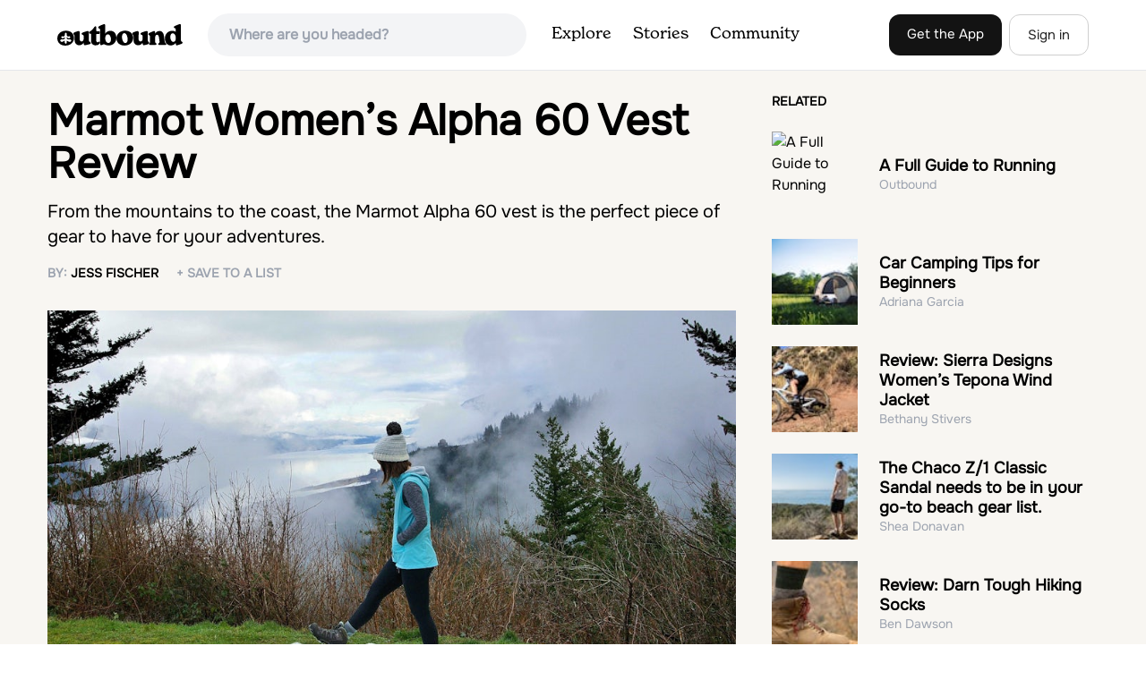

--- FILE ---
content_type: text/html; charset=utf-8
request_url: https://www.theoutbound.com/jess-fischer/marmot-women-s-alpha-60-vest-review
body_size: 17452
content:
<!DOCTYPE html>
<html lang="en" xmlns="http://www.w3.org/1999/xhtml"
 xmlns:og="http://ogp.me/ns#"
 xmlns:fb="https://www.facebook.com/2008/fbml">
  <head>
    <title>Marmot Women’s Alpha 60 Vest Review</title>
<meta name="description" content="From the mountains to the coast, the Marmot Alpha 60 vest is the perfect piece of gear to have for your adventures.">
<meta charset="utf-8">
<meta http-equiv="X-UA-Compatible" content="IE=edge">
<meta name="viewport" content="width=device-width,user-scalable=1.0,initial-scale=1.0,minimum-scale=1.0,maximum-scale=1.0">
<meta name="apple-mobile-web-app-capable" content="yes">
<meta name="format-detection" content="telephone=no">

<script type="application/ld+json">
  {
    "@context": "http://schema.org",
    "@type": "Organization",
    "name": "The Outbound Collective",
    "brand": "The Outbound",
    "legalName": "The Outbound Collective, Inc.",
    "url": "https://www.theoutbound.com",
    "logo": "
    https: //www.theoutbound.com/assets/images/theoutbound.png",
      "description": "The Outbound Collective is a modern, community-driven platform for outdoor discovery. We make it easy to find the best local adventures, recommended gear, and expert advice.",
    "sameAs": [
      "https://www.facebook.com/TheOutbound",
      "https://twitter.com/theoutbound",
      "https://plus.google.com/+theoutbound",
      "https://instagram.com/theoutbound",
      "https://www.linkedin.com/company/2559395"
    ]
  }
</script>
<link href="/jess-fischer/marmot-women-s-alpha-60-vest-review" rel="canonical"></link>
<link rel="manifest" href="/manifest.json">
<!-- FACEBOOK METATAGS -->
<meta property="og:url" content="/jess-fischer/marmot-women-s-alpha-60-vest-review" />
<meta property="og:title" content="Marmot Women’s Alpha 60 Vest Review" />
<meta property="og:description" content="From the mountains to the coast, the Marmot Alpha 60 vest is the perfect piece of gear to have for your adventures." />
<meta property="og:image" content="https://images.theoutbound.com/2019/02/26/19/4cf73b3e6059dda5e7f8805cf18a76db?w=1200&amp;h=630&amp;fit=crop&amp;dpr=1&amp;q=60&amp;s=fe79894c5a8a2d8d6e3a25bbc8112658" />
<meta property="og:image:width" content="1200" />
<meta property="og:image:height" content="630" />
<meta property="outbound:invite_token" content="" />
<meta property="outbound:host" content="www.theoutbound.com" />
<meta property="outbound:cdn" content="images.theoutbound.com" />
<meta property="outbound:image_cdn" content="images.theoutbound.com" />
<meta property="outbound:resource_type" content="Story" />
<meta property="outbound:resource_id" content="129419" />
<meta property="og:type" content="story" />
<meta property="fb:app_id" content="458619760832860" />
<meta property="fb:admins" content="1040475601,210326,586575654" />
<meta property="og:locale" content="en_US" />


<!-- TWITTER METATAGS -->
<meta name="twitter:card" content="summary_large_image">
<meta name="twitter:site" content="@theoutbound">
<meta name="twitter:creator" content="@theoutbound">
<meta name="twitter:title" content="Marmot Women’s Alpha 60 Vest Review">
<meta name="twitter:description" content="From the mountains to the coast, the Marmot Alpha 60 vest is the perfect piece of gear to have for your adventures.">
<meta name="twitter:image:src" content="https://images.theoutbound.com/2019/02/26/19/4cf73b3e6059dda5e7f8805cf18a76db?w=1200&amp;h=630&amp;fit=crop&amp;dpr=1&amp;q=60&amp;s=fe79894c5a8a2d8d6e3a25bbc8112658">

<meta name="apple-itunes-app" content="app-id=1019328159,app-argument=/jess-fischer/marmot-women-s-alpha-60-vest-review">

<meta name="apple-mobile-web-app-capable" content="yes">

<meta name="blitz" content="mu-423dd223-a4a3e920-63155da2-e6b6b93f">
<meta name="p:domain_verify" content="237b8c1dbf9d9d95a4d3ba21ffa4a256" />
<link rel="shortcut icon" type="image/png" href="https://images.theoutbound.com/favicons/6.0/favicon.ico" />
<link rel="icon" type="image/png" href="https://images.theoutbound.com/favicons/6.0/favicon-96x96.png" />
<link rel="icon" type="type=&quot;image/svg+xml" href="https://images.theoutbound.com/favicons/6.0/favicon.svg" />
<link rel="icon" type="image/png" href="https://images.theoutbound.com/favicons/6.0/apple-touch-icon.png" sizes="96x96" />

  <!-- Google Tag Manager -->
  <script>(function(w,d,s,l,i){w[l]=w[l]||[];w[l].push({'gtm.start':
  new Date().getTime(),event:'gtm.js'});var f=d.getElementsByTagName(s)[0],
  j=d.createElement(s),dl=l!='dataLayer'?'&l='+l:'';j.async=true;j.src=
  'https://www.googletagmanager.com/gtm.js?id='+i+dl;f.parentNode.insertBefore(j,f);
  })(window,document,'script','dataLayer','GTM-N3FQN4');</script>
  <!-- End Google Tag Manager -->

<script type="text/javascript">
  var current_user = {};
    current_user.location = { "latitude": "40.040", "longitude": "-82.860", "city": "columbus", "continent_code": "NA", "country_code": "US", "country_code3": "USA", "country": "united states", "postal_code": "43230", "region": "OH", "area_code": "614", "metro_code": "535"}
</script>




<link rel="stylesheet" media="all" href="//www.theoutbound.com/assets/css/font-awesome.min.css" />
<link rel="preload" as="font" href="/assets/fonts/fontawesome-webfont.eot" crossorigin="anonymous" />
<link rel="preload" as="font" href="/assets/fonts/fontawesome-webfont.woff" crossorigin="anonymous" />
<link rel="preload" as="font" href="/assets/fonts/fontawesome-webfont.woff2" crossorigin="anonymous" />
<link rel="preload" as="font" href="/assets/fonts/NewSpirit/NewSpirit-Regular.ttf" crossorigin="anonymous" />
<link rel="preload" as="font" href="/assets/fonts/NewSpirit/NewSpirit-Regular.woff" crossorigin="anonymous" />
<link rel="preload" as="font" href="/assets/fonts/NewSpirit/NewSpirit-Regular.woff2" crossorigin="anonymous" />
<script src="//www.theoutbound.com/packs/js/application-91618d591f127b71627f.js"></script>
<link rel="stylesheet" media="screen" href="//www.theoutbound.com/packs/css/application-45b393f5.css" />



<script data-no-optimize="1" data-cfasync="false">
try{
  window.googletag = window.googletag || {cmd: []};

  if (!!(current_user.user_type !== undefined && current_user.user_type.join(',').match('Member'))) {
    document.querySelectorAll('.ad-container').forEach((ad)=>{
      ad.remove();
    })
  } else {
    <!-- Raptive Head Tag Manual -->
    (function(w, d) {
      w.adthrive = w.adthrive || {};
      w.adthrive.cmd = w.
      adthrive.cmd || [];
      w.adthrive.plugin = 'adthrive-ads-manual';
      w.adthrive.host = 'ads.adthrive.com';var s = d.createElement('script');
      s.async = true;
      s.referrerpolicy='no-referrer-when-downgrade';
      s.src = 'https://' + w.adthrive.host + '/sites/6494784c7d9e58274304e78b/ads.min.js?referrer=' + w.encodeURIComponent(w.location.href) + '&cb=' + (Math.floor(Math.random() * 100) + 1);
      var n = d.getElementsByTagName('script')[0];
      n.parentNode.insertBefore(s, n);
    })(window, document);
    <!-- End of Raptive Head Tag -->
  }
} catch (e) {
  console.log(e)
}
</script>


  </head>
  <body class="stories show promotion ads" data-turbolinks="false" data-controller="stories" data-action="show" data-params="{&quot;user_id&quot;:&quot;jess-fischer&quot;,&quot;id&quot;:&quot;marmot-women-s-alpha-60-vest-review&quot;,&quot;user_agent_id&quot;:22278260}" data-current-resource-id="129419" data-current-resource-type="Story">
    <!-- Google Tag Manager (noscript) -->
<noscript><iframe src="https://www.googletagmanager.com/ns.html?id=GTM-N3FQN4"
height="0" width="0" style="display:none;visibility:hidden"></iframe></noscript>
<!-- End Google Tag Manager (noscript) -->
    <noscript>
  <div id='alert' class='alert-box alert'>The Outbound works best with JavaScript enabled.</div>
</noscript>
<!--[if lt IE 9]>
  <div id='alert' class='alert-box alert'>The Outbound works best with a modern web browser. For best results, use <a href='https://www.google.com/chrome'  style='color:#fff;'>Chrome</a>, <a href='https://support.apple.com/downloads/#safari' style='color:#fff;'>Safari</a> or <a href='https://www.mozilla.org/firefox' style='color:#fff;'>Firefox.</a>.</div>
<![endif]-->
<script type="text/javascript">
  var cookietest = 
      ("cookie" in document && (document.cookie.length > 0 || (document.cookie = "cookies_enabled").indexOf.call(document.cookie, "cookies_enabled") > -1))
  if(!cookietest){
    document.write("<div id='alert' class='alert-box alert'>The Outbound works best with Cookies enabled.</div>")
  }else if(!(document.addEventListener)){
    document.write("<div id='alert' class='alert-box alert'>The Outbound works best with a modern web browser. For best results, use <a href='https://www.google.com/chrome'  style='color:#fff;'>Chrome</a>, <a href='https://support.apple.com/downloads/#safari' style='color:#fff;'>Safari</a> or <a href='https://www.mozilla.org/firefox' style='color:#fff;'>Firefox.</a>.</div>")
  }
</script>
    <!--<button class="modal-open bg-transparent border border-gray-500 hover:border-indigo-500 text-gray-500 hover:text-indigo-500 font-bold py-2 px-4 rounded-full">Open Modal</button>-->

<!--Modal-->
<div class="modal opacity-0 pointer-events-none fixed w-full h-full top-0 left-0 flex items-center justify-center z-50 ">
  <div class="modal-overlay absolute w-full h-full bg-gray-900 opacity-75"></div>
  <div class="modal-container w-10/12 max-h-screen mx-auto relative rounded-xl shadow-lg z-50 overflow-y-auto">
    <div class="modal-content p-2 md:p-6 rounded-xl relative">
      <div class="flex justify-between items-center pb-3">
        <div>
          <p class="modal-title text-3xl font-medium"></p>
        </div>
        <div class="modal-close absolute top-0 right-0 p-4 text-xl cursor-pointer z-50">
          <svg width="40" height="40" viewBox="0 0 40 40" fill="none" xmlns="http://www.w3.org/2000/svg">
            <rect width="40" height="40" rx="8" fill="#F8F6F2" />
            <path d="M21.1668 20L26.4168 14.75C26.7502 14.4166 26.7502 13.9166 26.4168 13.5833C26.0835 13.25 25.5835 13.25 25.2502 13.5833L20.0002 18.8333L14.7502 13.5833C14.4168 13.25 13.9168 13.25 13.5835 13.5833C13.2502 13.9166 13.2502 14.4166 13.5835 14.75L18.8335 20L13.5835 25.25C13.4168 25.4166 13.3335 25.5833 13.3335 25.8333C13.3335 26.3333 13.6668 26.6666 14.1668 26.6666C14.4168 26.6666 14.5835 26.5833 14.7502 26.4166L20.0002 21.1666L25.2502 26.4166C25.4168 26.5833 25.5835 26.6666 25.8335 26.6666C26.0835 26.6666 26.2502 26.5833 26.4168 26.4166C26.7502 26.0833 26.7502 25.5833 26.4168 25.25L21.1668 20Z" fill="#21201E" />
          </svg>
        </div>
      </div>
      <div class="modal-body mb-3">
        
      </div>
    </div>
  </div>
  <div class="modal-scripts"></div>
</div>
    <div id="wrap" class='bg-offwhite'>
      <div class="inner-wrap relative">
        
<style>
#menu-toggle:checked + #menu {
  display: block;
}
</style>

<header class="lg:px-16 md:px-8 px-3 bg-white flex flex-wrap items-center justify-between lg:py-3 py-2 border-b border-gray-200">
  <div class="flex-0 flex justify-between items-center" style="margin-right: 20px;">
    <a style="width: 140px;" class="hidden lg:block" href="/"><img src="//www.theoutbound.com/assets/images/logo-d282cf49afadd028c17002f5e1abb885d3031ac4dc07390580551e0052dabe06.svg" /></a>
    <a style="width: 30px; margin-top: 4px;" class="lg:hidden" href="/"><img src="//www.theoutbound.com/assets/images/o-mark-25ee6496e60d3f7ac4b308c8bb712ae3c0b395865212046ea79e9f1467ab2458.svg" /></a>
  </div>

  <div class="ui-widget flex-grow ml-2 mr-4 relative" data-offline="false">
  <div class="terms_wrapper">
    <input id="terms" class="bg-gray-100 font-semibold w-full px-2 py-2 lg:px-6 lg:py-3 rounded-full" placeholder="Where are you headed?">
  </div>
</div>



  <label for="menu-toggle" class="pointer-cursor lg:hidden block"><svg class="fill-current text-gray-900" xmlns="http://www.w3.org/2000/svg" width="20" height="20" viewBox="0 0 20 20"><path d="M0 3h20v2H0V3zm0 6h20v2H0V9zm0 6h20v2H0v-2z"></path></svg></label>
  <input class="hidden" type="checkbox" id="menu-toggle" />

  <div class="hidden lg:flex flex-grow justify-end lg:items-center lg:w-auto w-full" id="menu">
    <nav class="items-center flex-grow">
      <ul class="lg:flex justify-start text-base pt-4 lg:pt-0 NewSpirit-Regular">
        <li><a class="lg:p-3 py-2 px-0 block border-b-2 border-transparent text-lg" href="/explore/adventures">Explore</a></li>
        <li><a class="lg:p-3 py-2 px-0 block border-b-2 border-transparent text-lg" href="/stories"
          >Stories</a></li>
        <li><a class="lg:p-3 py-2 px-0 block border-b-2 border-transparent text-lg" href="/community">Community</a></li>
      </ul>
    </nav>
    <nav>
      <ul class="lg:flex items-center justify-between text-base NewSpirit-Regular">
        <li><a class="mr-2 lg:p-3 py-2 px-0 block border-b-2 border-transparent text-lg button-black" href="/download">Get the App</a></li>

        <li><a class="hidden logged_in lg:p-4 py-3 px-0 block border-b-2 border-transparent text-lg" onclick="Modal.loadContributeModal();" href="#">Contribute</a></li>
        <li class="lg:hidden logged_in"><a class="lg:p-4 py-3 px-0 block border-b-2 border-transparent" rel="nofollow noindex" href="/my_stuff/lists">My Saves</a></li>
        <li class="lg:hidden logged_in"><a class="lg:p-4 py-3 px-0 block border-b-2 border-transparent" rel="nofollow noindex" href="/my_stuff">Profile</a></li>
        <li class="lg:hidden logged_in"><a class="lg:p-4 py-3 px-0 block border-b-2 border-transparent" rel="nofollow noindex" href="/my_stuff/settings">Account Settings</a></li>
        <li class="lg:hidden logged_in"><a class="lg:p-4 py-3 px-0 block border-b-2 border-transparent" rel="nofollow noindex" data-method="get" href="/users/sign_out">Logout</a></li>

        <li class="hidden logged_out"><a class="lg:p-3 py-2 px-0 block border-b-2 border-transparent text-lg button-stroke" href="/users/sign_in" data-modal="true">Sign in</a></li>
      </ul>
    </nav>

      <div class="dropdown hidden logged_in lg:block z-40 justify-self-end">
        <a href="#" class="logged_in flex items-center justify-start lg:mb-0 mb-4 ml-4 pointer-cursor">
          <img class="avatar_uid rounded-full w-10 h-10 hidden lg:inline-block border-2 border-transparent hover:border-indigo-400 bg-gray-400">
        </a>
        <div class="dropdown-content z-40">
            <a class="hidden admin-only" rel="nofollow noindex" href="https://admin.theoutbound.com">Admin</a>
          <a class="" rel="nofollow noindex" href="/home/notifications">
              <span class="">0</span>
              <span class=" inline">Notifications</span>
</a>
          <a rel="nofollow noindex" href="/my_stuff/lists">My Saves</a>
          <a rel="nofollow noindex" href="/my_stuff/">Profile</a>
          <a rel="nofollow noindex" href="/my_stuff/settings">Account Settings</a>
          <a rel="nofollow noindex" href="/my_stuff/invite">Invite Friends</a>
          <a rel="nofollow noindex" data-method="get" href="/users/sign_out">Logout</a>
        </div>
      </div>
  </div>
</header>

<script type="text/javascript">
  function update_navigation(){
    if (!(current_user && current_user.id != undefined)){
      document.querySelectorAll('.hidden.logged_out').forEach(e => e.classList.remove('hidden'));
      document.querySelectorAll('.logged_in').forEach(e => e.classList.add('hidden'));
      document.querySelector('#menu img').classList.add('hidden');
    } else {
      document.querySelectorAll('.hidden.logged_in').forEach(e => e.classList.remove('hidden'));
      document.querySelectorAll('logged_out').forEach(e => e.classList.add('hidden'))
      document.querySelector('#menu img').src = current_user.avatar_url+"?w=140&h=140&fit=crop";
    }
  }
  window['update_navigation'] = update_navigation;
  update_navigation();
</script>
        <div class="page-content relative z-10">
          
<div class="article-container">
  <article class="mb-24" data-path="/jess-fischer/marmot-women-s-alpha-60-vest-review" data-title="Marmot Women’s Alpha 60 Vest Review" data-tags="[&quot;gear&quot;]" data-id="129419" data-state="active" data-created-at="&quot;2019-02-26T19:14:17.391Z&quot;" data-user-id="190515">
  <div class="container mx-auto w-full md:w-11/12">
    <div class="md:grid grid-cols-12 gap-10">
      <div class="col-span-12 md:col-span-8">
        <div class="my-8">
          <h1 class="text-3xl md:text-5xl font-bold mb-4 pt-0">Marmot Women’s Alpha 60 Vest Review</h1>
          <p class="text-lg md:text-xl mb-4">From the mountains to the coast, the Marmot Alpha 60 vest is the perfect piece of gear to have for your adventures.</p>
          <p class="text-sm font-semibold text-gray-400 uppercase">By:
            <a class="mr-4 no-underline font-semibold text-black" href="/users/jess-fischer">Jess Fischer</a>
            <a data-url="/bookmarks/new.js?bookmark%5Bcompleted%5D=false&amp;bookmark%5Bresource_id%5D=129419&amp;bookmark%5Bresource_slug%5D=marmot-women-s-alpha-60-vest-review&amp;bookmark%5Bresource_type%5D=Story" data-modal="true" data-modal-type="bookmark" data-resource-type="Story" data-resource-id="129419" data-completed="false" data-preview="false" class="btn-save-bookmark no-underline font-semibold" rel="nofollow" title="Add Story to List" href="#">
            <span data-bookmark-count="0">+ Save to a List</span>
</a>          </p>
        </div>
        <div class=""><img class="object-cover w-full h-full mb-6" src="https://images.theoutbound.com/2019/02/26/19/4cf73b3e6059dda5e7f8805cf18a76db?&fit=crop&w=970&q=60" /></div>

        <div class="story-content md:w-11/12 md:px-4 pb-4">
          <p>Since moving to the Pacific Northwest I’ve realized my clothes need to be versatile above everything else. You never know when the temperatures are going to drop, rain is going to start falling (well, there’s a good chance for that) or when the day is just going to be simply beautiful. Since getting the new <a href="https://www.moosejaw.com/product/marmot-women-s-alpha-60-vest_10413010" target="_blank">Women’s Alpha 60 Vest</a>, it’s quickly become my go-to due to its ability to layer and wear in all types of situations.</p>
<p><img src="https://images.theoutbound.com/2019/02/26/19/c770aa3df8f852063ea169dd8f23bb24?w=150&blur=75" data-src="https://images.theoutbound.com/2019/02/26/19/c770aa3df8f852063ea169dd8f23bb24?w=680&amp;auto=format" data-s3="https://images.theoutbound.com/2019/02/26/19/c770aa3df8f852063ea169dd8f23bb24?w=680&amp;auto=format"><br></p>
<p><em><a href="https://www.theoutbound.com/oregon/photography/explore-multnomah-falls" target="_blank">Explore Multnomah Falls</a></em></p>
<p>My first time testing this vest, I hiked in the Columbia River Gorge, at Multnomah Falls, with temperatures hovering around 45 degrees and rain was falling intermittently. When I initially tried the jacket on my first thought was, “<em>This is so thin and light, how is it going to keep me warm??” </em>So, just to be safe I threw on a down jacket but ten minutes later I was sweating and had to take the down jacket off; the vest kept me toasty warm all by itself. The vest has Polartec® Alpha® which is a breathable insulating dynamic fabric structure that keeps you warm without weight. It’s also extremely breathable for how warm it kept me. About halfway through the hike, it started raining and I noticed that water was rolling right off the vest. I only had the vest exposed to the elements for a few minutes before putting on a down jacket over it, but I loved that it didn’t soak up the water and instead repelled it!</p>
<p>The second time wear testing this vest I spent an entire day, from sun up to sun down, hiking and exploring along the Oregon coast. Temperatures were around 55 degrees and it was beautiful and sunny. It felt almost like the perfect spring day with the warm sun and cool ocean breezes. We began our morning at Cannon Beach exploring the tide pools around Haystack Rock.&nbsp;Being near the ocean, I loved that the vest let water roll right off of it and dried quickly in the few spots the water lingered.</p>
<p><img src="https://images.theoutbound.com/2019/02/26/19/b916497eeb221f278757556ddf695e53?w=150&blur=75" data-src="https://images.theoutbound.com/2019/02/26/19/b916497eeb221f278757556ddf695e53?w=680&amp;auto=format" data-s3="https://images.theoutbound.com/2019/02/26/19/b916497eeb221f278757556ddf695e53?w=680&amp;auto=format"><br></p>
<p><em><a href="https://www.theoutbound.com/oregon/chillin/explore-cannon-beach" target="_blank">Explore Cannon Beach &amp;&nbsp;Haystack Rock</a></em></p>
<p>After exploring the tide pools, we spent most of our day at various spots on the coast exploring the beaches, watching surfers and searching for waterfalls. The vest kept me comfortably warm for hours without making me feel overheated. At one point in the day I took the vest off to lay in the sand and was surprised to find the vest packs down into an extremely small space. Folded up, it also made a very comfortable pillow for an afternoon snooze.</p>
<p><img src="https://images.theoutbound.com/2019/02/26/19/e323df0bcc1ae578fc509681bb5a4a7d?w=150&blur=75" data-src="https://images.theoutbound.com/2019/02/26/19/e323df0bcc1ae578fc509681bb5a4a7d?w=680&amp;auto=format" data-s3="https://images.theoutbound.com/2019/02/26/19/e323df0bcc1ae578fc509681bb5a4a7d?w=680&amp;auto=format"></p>
<p>We ended our day at Ecola State Park where we watched a soft, cotton candy sunset and the mountains fade in darkness. At this point I&nbsp;had thrown the vest back on and it kept me quite warm in the cooling evening temperatures. Also, regarding sizing, it does&nbsp;run a little large, but the draw string around the back can be tightened to give the vest a more tailored fit. While normally I like a looser fit to layer clothes underneath, with vests I tend to only wear a thinner base layer under, so I like for them to be a little more snug. If you are like me, I suggest sizing down.</p>
<p><img src="https://images.theoutbound.com/2019/02/26/19/a063e1cc4080d2f10e69207239a39f37?w=150&blur=75" data-src="https://images.theoutbound.com/2019/02/26/19/a063e1cc4080d2f10e69207239a39f37?w=680&amp;auto=format" data-s3="https://images.theoutbound.com/2019/02/26/19/a063e1cc4080d2f10e69207239a39f37?w=680&amp;auto=format"><br></p>
<p><em><a href="https://www.theoutbound.com/oregon/photography/explore-ecola-state-park" target="_blank">Explore Ecola State Park</a></em></p>
<p>I already know this vest is going to come with me on a lot more adventures. For me, layering is key, and I love how lightweight and small this vest is while still having the ability to keep me warm. If you’re looking for a versatile, warm, lightweight vest, look no further and order yourself the Alpha 60 Vest! 
  </p>
        </div>
        <div class="mx-auto md:w-11/12 md:px-4 pb-4"">
              
              
<div class="bg-gray-100 p-6 mb-2">
  <p class="text-sm">We want to acknowledge and thank the past, present, and future generations of all Native Nations and Indigenous Peoples whose ancestral lands we travel, explore, and play on. Always practice <a href="https://lnt.org/learn/7-principles" target='_blank'>Leave No Trace</a> ethics on your adventures and follow local regulations. Please explore responsibly!</p>
</div>

                <div class="p-6 border my-3 inline-block">
  <h3>Do you love the outdoors?</h3>
  <p class="pb-2">Yep, us too. That's why we send you the best local adventures, stories, and expert advice, right to your inbox.</p>
    <div class="row subscribe">
  <form class="subscribe" id="new_user" action="/users/enter" accept-charset="UTF-8" method="post"><input name="utf8" type="hidden" value="&#x2713;" /><input type="hidden" name="authenticity_token" value="HVCZOM5nxm8HGfwrVe8fZhF50vK8Yerat2TKr0sX0JchVMwwnmx9ODeMF8PxSZoePZBTJBgq5irG8sDqaVGbsw==" />
    <div class="control-group"  style="margin: 0 0 1rem 0;">
      <input required="required" placeholder="Your Email" autocomplete="off" onblur="checkUserEmail(this);" type="text" value="" name="user[email]" id="user_email" />
      <div class="email_hint"></div>
    </div>
    <input value="pending" type="hidden" name="user[state]" id="user_state" />
    <input value="promotion" type="hidden" name="user[campaign]" id="user_campaign" />
    <input type="submit" name="commit" value="Subscribe" class="email-submit w-full button green jumbo" data-disable-with="Subscribe" />
    <div class='tagline clear color-white'></div>
</form></div>
</div>

              </div>
          </div>
        <div class=" col-span-12 lg:col-span-4 relative">
          <div class="inline-block mt-6">
<h4 class="text-sm font-bold uppercase mb-6">Related</h4>
  <div><div class="flex mb-6 items-center" data-story-id="163088" data-state="active" data-user-id="100000">
<a href="/theoutbound/a-full-guide-to-running">
<div class="w-24 h-24 flex-none">
  <img loading="lazy" itemprop="image" class="w-full object-fill" title="A Full Guide to Running " data-src="https://images.theoutbound.com/2021/07/13/12/53b0ea7cd3adb08dcc41f4c815565ff5?w=300&amp;h=300&amp;fit=crop&amp;q=60&amp;s=ac19be5309d62460ad793377e679870b&amp;h=80&amp;w=80" src="https://images.theoutbound.com/2021/07/13/12/53b0ea7cd3adb08dcc41f4c815565ff5?w=300&amp;h=300&amp;fit=crop&amp;q=60&amp;s=ac19be5309d62460ad793377e679870b&amp;h=80&amp;w=80" />
</div>
<div class="ml-6">
  <h3 class="text-lg font-bold leading-tight"><a href="/theoutbound/a-full-guide-to-running">A Full Guide to Running</a></h3>
  <p class="text-sm text-gray-400">Outbound </p>
  <p class="text-lg mt-4 hidden">Take your first steps, pick up your pace, and explore new paths. Here&#39;s our roundup of tips, inspiration, and community encouragement to empower your pursuit.</p>
</div>
</a></div></div>
  <div><div class="flex mb-6 items-center" data-story-id="162412" data-state="active" data-user-id="676915">
<a href="/adriana-garcia-495752/car-camping-tips-for-beginners">
<div class="w-24 h-24 flex-none">
  <img loading="lazy" itemprop="image" class="w-full object-fill" title="Car Camping Tips for Beginners " data-src="https://images.theoutbound.com/2021/05/25/23/d629601b1f9dac5f49ae64987b27f75b?w=300&amp;h=300&amp;fit=crop&amp;q=60&amp;s=24cff9d524751bee19b6a55b82e2dfde&amp;h=80&amp;w=80" src="https://images.theoutbound.com/2021/05/25/23/d629601b1f9dac5f49ae64987b27f75b?w=300&amp;h=300&amp;fit=crop&amp;q=60&amp;s=24cff9d524751bee19b6a55b82e2dfde&amp;h=80&amp;w=80" />
</div>
<div class="ml-6">
  <h3 class="text-lg font-bold leading-tight"><a href="/adriana-garcia-495752/car-camping-tips-for-beginners">Car Camping Tips for Beginners</a></h3>
  <p class="text-sm text-gray-400">Adriana Garcia</p>
  <p class="text-lg mt-4 hidden">Planning for your first camping trip can seem like a daunting task, so I’ve put together some easy-to-follow tips for you to use this spring and summer.</p>
</div>
</a></div></div>
  <div><div class="flex mb-6 items-center" data-story-id="162472" data-state="active" data-user-id="640906">
<a href="/bethany-stivers-640906/review-sierra-designs-women-s-tepona-wind-jacket">
<div class="w-24 h-24 flex-none">
  <img loading="lazy" itemprop="image" class="w-full object-fill" title="Review: Sierra Designs Women’s Tepona Wind Jacket " data-src="https://images.theoutbound.com/2021/05/30/23/ba6d0baceba563e5fae3357adc9cb436?w=300&amp;h=300&amp;fit=crop&amp;q=60&amp;s=fa62d5a030f37c8013643aa36ef7cbc4&amp;h=80&amp;w=80" src="https://images.theoutbound.com/2021/05/30/23/ba6d0baceba563e5fae3357adc9cb436?w=300&amp;h=300&amp;fit=crop&amp;q=60&amp;s=fa62d5a030f37c8013643aa36ef7cbc4&amp;h=80&amp;w=80" />
</div>
<div class="ml-6">
  <h3 class="text-lg font-bold leading-tight"><a href="/bethany-stivers-640906/review-sierra-designs-women-s-tepona-wind-jacket">Review: Sierra Designs Women’s Tepona Wind Jacket</a></h3>
  <p class="text-sm text-gray-400">Bethany Stivers</p>
  <p class="text-lg mt-4 hidden">I love competition.  I played competitive soccer my whole life through the D1 collegiate level.  After college, I started pursuing individual outdoor sports like mountain biking, rock climbing, and trail running.</p>
</div>
</a></div></div>
  <div><div class="flex mb-6 items-center" data-story-id="162189" data-state="active" data-user-id="873398">
<a href="/shea-donavan/the-chaco-z-1-classic-sandal-needs-to-be-in-your-go-to-beach-gear-list">
<div class="w-24 h-24 flex-none">
  <img loading="lazy" itemprop="image" class="w-full object-fill" title="The Chaco Z/1 Classic Sandal needs to be in your go-to beach gear list. " data-src="https://images.theoutbound.com/2021/05/10/19/5e1be4f0aa6d0996fac929e2f2dad438?w=300&amp;h=300&amp;fit=crop&amp;q=60&amp;s=b93ed7fff0a4fb306be470a6b34ba8f5&amp;h=80&amp;w=80" src="https://images.theoutbound.com/2021/05/10/19/5e1be4f0aa6d0996fac929e2f2dad438?w=300&amp;h=300&amp;fit=crop&amp;q=60&amp;s=b93ed7fff0a4fb306be470a6b34ba8f5&amp;h=80&amp;w=80" />
</div>
<div class="ml-6">
  <h3 class="text-lg font-bold leading-tight"><a href="/shea-donavan/the-chaco-z-1-classic-sandal-needs-to-be-in-your-go-to-beach-gear-list">The Chaco Z/1 Classic Sandal needs to be in your go-to beach gear list.</a></h3>
  <p class="text-sm text-gray-400">Shea Donavan</p>
  <p class="text-lg mt-4 hidden">This sandal has changed my ocean-centered life.</p>
</div>
</a></div></div>
  <div><div class="flex mb-6 items-center" data-story-id="162285" data-state="active" data-user-id="831491">
<a href="/ben-dawson/review-darn-tough-hiking-socks">
<div class="w-24 h-24 flex-none">
  <img loading="lazy" itemprop="image" class="w-full object-fill" title="Review: Darn Tough Hiking Socks " data-src="https://images.theoutbound.com/2021/05/18/17/c8ba9732ce0a3ac0a1d0a85227728c16?w=300&amp;h=300&amp;fit=crop&amp;q=60&amp;s=7bf4f5e9053be6f1defbd8ee11fdc363&amp;h=80&amp;w=80" src="https://images.theoutbound.com/2021/05/18/17/c8ba9732ce0a3ac0a1d0a85227728c16?w=300&amp;h=300&amp;fit=crop&amp;q=60&amp;s=7bf4f5e9053be6f1defbd8ee11fdc363&amp;h=80&amp;w=80" />
</div>
<div class="ml-6">
  <h3 class="text-lg font-bold leading-tight"><a href="/ben-dawson/review-darn-tough-hiking-socks">Review: Darn Tough Hiking Socks</a></h3>
  <p class="text-sm text-gray-400">Ben Dawson</p>
  <p class="text-lg mt-4 hidden">When I was a kid, like most people, I used to loathe getting socks as a gift. Now as an adult, and lover of all things outdoors, I keep an ever growing quiver of high-quality socks for all occasions.</p>
</div>
</a></div></div>

</div>

        </div>
      </div>
    </div>
    <div class="ads text-center mt-6">
      <div class="ad-container tablet970-728x90 mobile730-320x50">
        <div class="AdvallyTag" id="tob-inline-2" data-slot="/77699160/theoutbound.com/LB-Footer" data-size="730x90,320x50" data-sizes="[[[1024,768],[970,250],[728,90]],[[320,240],[320,100],[320,50]],[[0,0],[]]]"></div>
      </div>
    </div>
    <script type="application/ld+json">
{
  "@context": "http://schema.org",
  "@type": "Article",
  "mainEntityOfPage": {
    "@type": "Webpage",
    "id": "https://google.com/article"
  },
  "datePublished": "2019-02-26T19:14:17+00:00",
  "dateModified": "2019-02-28T08:07:44+00:00",
  "publisher": {
    "@type": "Organization",
    "name": "The Outbound Collective, Inc.",
    "logo": {
      "@type": "ImageObject",
      "url": "http://images.theoutbound.com/assets/images/TheOutbound_Large.png",
      "width": "900",
      "height": "270"
    }
  },
  "description": "From the mountains to the coast, the Marmot Alpha 60 vest is the perfect piece of gear to have for your adventures.",
  "articleBody": "<p>Since moving to the Pacific Northwest I’ve realized my clothes need to be versatile above everything else. You never know when the temperatures are going to drop, rain is going to start falling (well, there’s a good chance for that) or when the day is just going to be simply beautiful. Since getting the new <a href=\"https://www.moosejaw.com/product/marmot-women-s-alpha-60-vest_10413010\">Women’s Alpha 60 Vest</a>, it’s quickly become my go-to due to its ability to layer and wear in all types of situations.</p>\n<p><img src=\"https://images.theoutbound.com/2019/02/26/19/c770aa3df8f852063ea169dd8f23bb24?w=150&blur=75\" data-src=\"https://images.theoutbound.com/2019/02/26/19/c770aa3df8f852063ea169dd8f23bb24?w=680&amp;auto=format\" data-s3=\"https://images.theoutbound.com/2019/02/26/19/c770aa3df8f852063ea169dd8f23bb24?w=680&amp;auto=format\"><br></p>\n<p><em><a href=\"https://www.theoutbound.com/oregon/photography/explore-multnomah-falls\">Explore Multnomah Falls</a></em></p>\n<p>My first time testing this vest, I hiked in the Columbia River Gorge, at Multnomah Falls, with temperatures hovering around 45 degrees and rain was falling intermittently. When I initially tried the jacket on my first thought was, “<em>This is so thin and light, how is it going to keep me warm??” </em>So, just to be safe I threw on a down jacket but ten minutes later I was sweating and had to take the down jacket off; the vest kept me toasty warm all by itself. The vest has Polartec® Alpha® which is a breathable insulating dynamic fabric structure that keeps you warm without weight. It’s also extremely breathable for how warm it kept me. About halfway through the hike, it started raining and I noticed that water was rolling right off the vest. I only had the vest exposed to the elements for a few minutes before putting on a down jacket over it, but I loved that it didn’t soak up the water and instead repelled it!</p>\n<p>The second time wear testing this vest I spent an entire day, from sun up to sun down, hiking and exploring along the Oregon coast. Temperatures were around 55 degrees and it was beautiful and sunny. It felt almost like the perfect spring day with the warm sun and cool ocean breezes. We began our morning at Cannon Beach exploring the tide pools around Haystack Rock. Being near the ocean, I loved that the vest let water roll right off of it and dried quickly in the few spots the water lingered.</p>\n<p><img src=\"https://images.theoutbound.com/2019/02/26/19/b916497eeb221f278757556ddf695e53?w=150&blur=75\" data-src=\"https://images.theoutbound.com/2019/02/26/19/b916497eeb221f278757556ddf695e53?w=680&amp;auto=format\" data-s3=\"https://images.theoutbound.com/2019/02/26/19/b916497eeb221f278757556ddf695e53?w=680&amp;auto=format\"><br></p>\n<p><em><a href=\"https://www.theoutbound.com/oregon/chillin/explore-cannon-beach\">Explore Cannon Beach &amp; Haystack Rock</a></em></p>\n<p>After exploring the tide pools, we spent most of our day at various spots on the coast exploring the beaches, watching surfers and searching for waterfalls. The vest kept me comfortably warm for hours without making me feel overheated. At one point in the day I took the vest off to lay in the sand and was surprised to find the vest packs down into an extremely small space. Folded up, it also made a very comfortable pillow for an afternoon snooze.</p>\n<p><img src=\"https://images.theoutbound.com/2019/02/26/19/e323df0bcc1ae578fc509681bb5a4a7d?w=150&blur=75\" data-src=\"https://images.theoutbound.com/2019/02/26/19/e323df0bcc1ae578fc509681bb5a4a7d?w=680&amp;auto=format\" data-s3=\"https://images.theoutbound.com/2019/02/26/19/e323df0bcc1ae578fc509681bb5a4a7d?w=680&amp;auto=format\"></p>\n<p>We ended our day at Ecola State Park where we watched a soft, cotton candy sunset and the mountains fade in darkness. At this point I had thrown the vest back on and it kept me quite warm in the cooling evening temperatures. Also, regarding sizing, it does run a little large, but the draw string around the back can be tightened to give the vest a more tailored fit. While normally I like a looser fit to layer clothes underneath, with vests I tend to only wear a thinner base layer under, so I like for them to be a little more snug. If you are like me, I suggest sizing down.</p>\n<p><img src=\"https://images.theoutbound.com/2019/02/26/19/a063e1cc4080d2f10e69207239a39f37?w=150&blur=75\" data-src=\"https://images.theoutbound.com/2019/02/26/19/a063e1cc4080d2f10e69207239a39f37?w=680&amp;auto=format\" data-s3=\"https://images.theoutbound.com/2019/02/26/19/a063e1cc4080d2f10e69207239a39f37?w=680&amp;auto=format\"><br></p>\n<p><em><a href=\"https://www.theoutbound.com/oregon/photography/explore-ecola-state-park\">Explore Ecola State Park</a></em></p>\n<p>I already know this vest is going to come with me on a lot more adventures. For me, layering is key, and I love how lightweight and small this vest is while still having the ability to keep me warm. If you’re looking for a versatile, warm, lightweight vest, look no further and order yourself the Alpha 60 Vest! \n  </p>",
  "image": {
    "@type": "ImageObject",
    "url": "https://images.theoutbound.com/2019/02/26/19/4cf73b3e6059dda5e7f8805cf18a76db?w=1200&h=630&fit=crop&dpr=1&q=60&s=fe79894c5a8a2d8d6e3a25bbc8112658",
    "width": "750",
    "height": "630"
  },
  "author": {
    "@type": "Person",
    "name": "Jess Fischer"
  },
  "headline": "Marmot Women’s Alpha 60 Vest Review"
}
</script>
</article>  </div>

        </div>
        <div class="bg-white border-t pt-8">
  <div class="container mx-auto">
    <div class="grid grid-cols-1 lg:grid-cols-5 gap-4">
      <div>
        <h5 class="text-lg font-medium mb-3">Discover</h5>
        <ul>
          <li class="py-1 lg:py-1"><a href="/explore">Local Adventures</a></li>
          <li class="py-1 lg:py-1"><a href="/lodging">Camping Nearby</a></li>
          <li class="py-1 lg:py-1"><a href="/stories">Stories</a></li>
        </ul>
      </div>
      <div>
        <h5 class="text-lg font-medium mb-3">Community</h5>
        <ul>
          <li class="py-1 lg:py-1"><a href="https://store.theoutbound.com/">Shop</a></li>
          <li class="py-1 lg:py-1"><a href="/membership">Club Membership</a></li>
        </ul>
      </div>
      <div>
        <h5 class="text-lg font-medium mb-3">Company</h5>
        <ul>
          <li class="py-1 lg:py-1"><a href="https://everyoneoutside.theoutbound.com">About</a></li>
          <li class="py-1 lg:py-1"><a href="/jobs">Jobs</a></li>
          <li class="py-1 lg:py-1"><a href="https://everyoneoutside.theoutbound.com/about#advertise">Advertise</a></li>
          <li class="py-1 lg:py-1"><a href="https://everyoneoutside.theoutbound.com/about#press">Press</a></li>
          <li class="py-1 lg:py-1"><a href="https://everyoneoutside.theoutbound.com/about#contact">Contact</a></li>
        </ul>
      </div>
      <div>
        <h5 class="text-lg font-medium mb-3">Follow Us</h5>
        <ul>
          <li class="py-1 lg:py-1"><a href="https://www.instagram.com/theoutbound">Instagram</a></li>
          <li class="py-1 lg:py-1"><a href="https://www.facebook.com/theoutbound">Facebook</a></li>
          <li class="py-1 lg:py-1"><a href="https://www.pinterest.com/theoutbound">Pinterest</a></li>
          <li class="py-1 lg:py-1"><a href="https://www.twitter.com/theoutbound">Twitter</a></li>
          <li class="py-1 lg:py-1"><a href="https://www.youtube.com/c/theoutbound">YouTube</a></li>
        </ul>
      </div>
      <div class="footer-apps">
        <h5 class="text-lg font-medium mb-3">Mobile Apps</h5>
        <a href="https://itunes.apple.com/us/app/the-outbound/id1019328159?ls=1&mt=8"><img class="mb-2 mt-1" style="max-width: 130px;" loading="lazy" alt="App Store" src="//www.theoutbound.com/assets/images/app-store-e136f8942a973e63b14ac2bd40c77a184a9e91c8fc31a3f3cdc6989b062d1ac5.png" />
          <a href='https://play.google.com/store/apps/details?id=com.theoutbound.theoutbound&utm_source=web&pcampaignid=MKT-Other-global-all-co-prtnr-py-PartBadge-Mar2515-1'>
            <img style="max-width: 130px;" loading="lazy" alt='Get it on Google Play' src='//www.theoutbound.com/assets/images/google-play-badge-4b0cf80c4654c0b05ffc1650a19c9398eeb3a24871b3170309e98b1c7e0c9871.png' />
          </a>
      </div>

    </div>
  </div>

  <div class="bg-black mt-8">
    <div class="container mx-auto py-4">
      <p class="text-white">© 2026 The Outbound Collective - <a href="/terms">Terms of Use</a> - <a href="/privacy">Privacy Policy</a></p>
    </div>
  </div>
</div>
<!-- Load All Javascript After Page Render -->
<script src="//www.theoutbound.com/packs/js/layouts/main-6a4bed75b17abe4a7c5c.js"></script>
<div id="fb-root"></div>






  <script async defer type="text/javascript" src="https://www.avantlink.com/ale/ale.php?ti=9045&amp;ctc=auto"></script>

<!-- Load Footer and Javascript Content  -->

<script>
//<![CDATA[
  
  App.ready(function(){
      Autocomplete({
    success: (item) => {
      goto_path('adventures'+item.path);
    }
  }, '#terms');

  if (window['Events'] != undefined) {
    Events.add(document,'initialized', function(e){
      window.fbAsyncInit = function() {
        // init the FB JS SDK
        FB.init({
            appId      : getMetaContent({property: "fb:app_id"}),
            channelUrl : getMetaContent({property: "outbound:host"})+'/channel.html',
            status     : true,
            xfbml      : true,
            version    : 'v5.0'
        });
        FB.Event.subscribe('auth.statusChange', function(response) {
          if(response.status == 'connected') {
            Events.dispatch(document, 'facebook_initialized')
          }
        });
      };

      // Load the SDK asynchronously
      (function(d, s, id){
         var js, fjs = d.getElementsByTagName(s)[0];
         if (d.getElementById(id)) {return;}
         js = d.createElement(s); js.id = id;
         js.src = "//connect.facebook.net/en_US/all.js";
         fjs.parentNode.insertBefore(js, fjs);
       }(document, 'script', 'facebook-jssdk'));
    })
  }


  })

//]]>
</script>
<script type="text/javascript" async src="https://btloader.com/tag?o=5698917485248512&upapi=true&domain=theoutbound.com"></script>
<script>!function(){"use strict";var e;e=document,function(){var t,n;function r(){var t=e.createElement("script");t.src="https://cafemedia-com.videoplayerhub.com/galleryplayer.js",e.head.appendChild(t)}function a(){var t=e.cookie.match("(^|[^;]+)\s*__adblocker\s*=\s*([^;]+)");return t&&t.pop()}function c(){clearInterval(n)}return{init:function(){var e;"true"===(t=a())?r():(e=0,n=setInterval((function(){100!==e&&"false" !== t || c(), "true" === t && (r(), c()), t = a(), e++}), 50))}}}().init()}();</script>
      </div>
    </div>
</body></html>